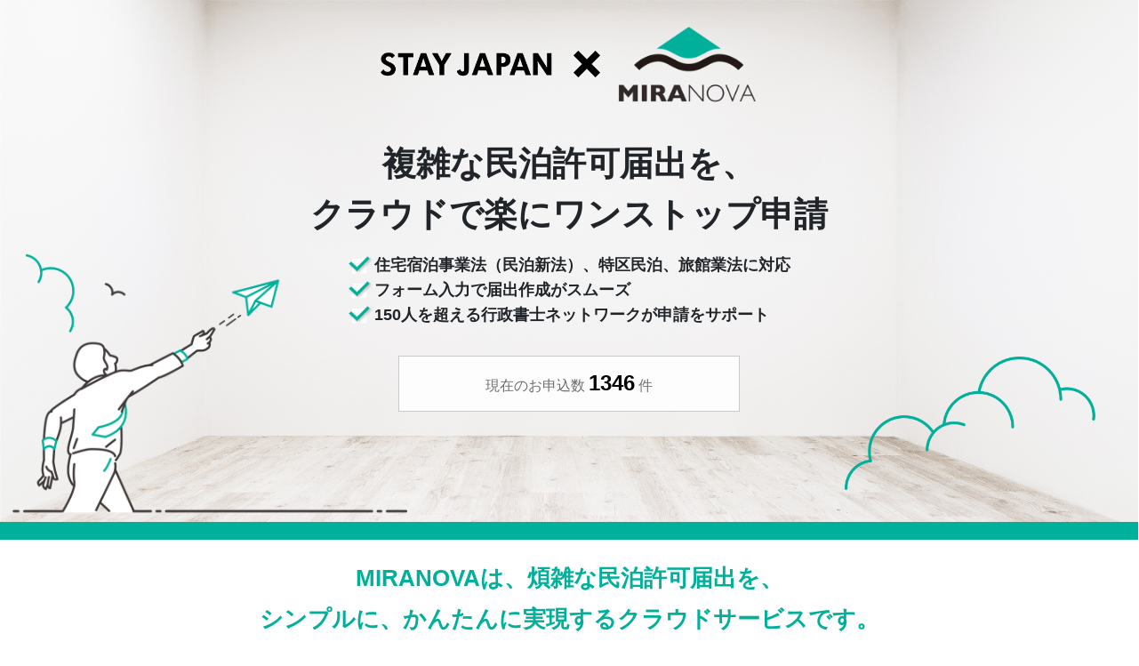

--- FILE ---
content_type: text/html; charset=UTF-8
request_url: https://stayjapan.miranova.jp/
body_size: 44916
content:
<!DOCTYPE html>
<html lang="ja" xmlns="http://www.w3.org/1999/xhtml">
<head>
    <meta charset="UTF-8">
    <title>MIRANOVA（ミラノバ）</title>
    <meta http-equiv="Content-Type" content="text/html; charset=UTF-8">
    <meta name="viewport" content="width=device-width, user-scalable=no, initial-scale=1.0, maximum-scale=1.0, minimum-scale=1.0">
    <meta http-equiv="X-UA-Compatible" content="ie=edge">
    <meta name="robots" content="noindex">
    <meta property="og:title" content="MIRANOVA - 民泊新法"/>
    <meta property="og:url" content="https://www.miranova.jp/shinpo.html">
    <meta property="og:type" content="website"/>
    <meta property="og:image" content="https://www.miranova.jp/img/thumbnail.png"/>
    <meta property="fb:app_id" content="164130914236388">
    <meta property="og:description" content="MIRANOVA（ミラノバ）の、民泊新法（住宅宿泊事業者法）申請ページです。専門家が作成したわかりやすいフォームを中心に、複雑な申請をシンプルに実現します。"/>
    <meta name="description" content="MIRANOVA（ミラノバ）の、民泊新法（住宅宿泊事業者法）申請ページです。専門家が作成したわかりやすいフォームを中心に、複雑な申請をシンプルに実現します。">
    <meta name="Keywords" content="miranova,ミラノバ,民泊申請,民泊許可,民泊届出,民泊新法">
    <meta name="twitter:card" content="summary">
    <meta name="twitter:site" content="https://www.miranova.jp/shinpo.html">
    <meta name="twitter:image" content="https://www.miranova.jp/img/thumbnail.png"/>
    <meta name="twitter:title" content="MIRANOVA - 民泊新法">
    <meta name="twitter:description" content="MIRANOVA（ミラノバ）の、民泊新法（住宅宿泊事業者法）申請ページです。専門家が作成したわかりやすいフォームを中心に、複雑な申請をシンプルに実現します。">
    <meta name="msapplication-TileColor" content="#2d88ef">
    <meta name="msapplication-TileImage" content="/mstile-144x144.png">
    <link rel="shortcut icon" type="image/vnd.microsoft.icon" href="/favicon.ico">
    <link rel="icon" type="image/vnd.microsoft.icon" href="/favicon.ico">
    <link rel="apple-touch-icon" sizes="57x57" href="/apple-touch-icon-57x57.png">
    <link rel="apple-touch-icon" sizes="60x60" href="/apple-touch-icon-60x60.png">
    <link rel="apple-touch-icon" sizes="72x72" href="/apple-touch-icon-72x72.png">
    <link rel="apple-touch-icon" sizes="76x76" href="/apple-touch-icon-76x76.png">
    <link rel="apple-touch-icon" sizes="114x114" href="/apple-touch-icon-114x114.png">
    <link rel="apple-touch-icon" sizes="120x120" href="/apple-touch-icon-120x120.png">
    <link rel="apple-touch-icon" sizes="144x144" href="/apple-touch-icon-144x144.png">
    <link rel="apple-touch-icon" sizes="152x152" href="/apple-touch-icon-152x152.png">
    <link rel="apple-touch-icon" sizes="180x180" href="/apple-touch-icon-180x180.png">
    <link rel="icon" type="image/png" sizes="36x36" href="/android-chrome-36x36.png">
    <link rel="icon" type="image/png" sizes="48x48" href="/android-chrome-48x48.png">
    <link rel="icon" type="image/png" sizes="72x72" href="/android-chrome-72x72.png">
    <link rel="icon" type="image/png" sizes="96x96" href="/android-chrome-96x96.png">
    <link rel="icon" type="image/png" sizes="128x128" href="/android-chrome-128x128.png">
    <link rel="icon" type="image/png" sizes="144x144" href="/android-chrome-144x144.png">
    <link rel="icon" type="image/png" sizes="152x152" href="/android-chrome-152x152.png">
    <link rel="icon" type="image/png" sizes="192x192" href="/android-chrome-192x192.png">
    <link rel="icon" type="image/png" sizes="256x256" href="/android-chrome-256x256.png">
    <link rel="icon" type="image/png" sizes="384x384" href="/android-chrome-384x384.png">
    <link rel="icon" type="image/png" sizes="512x512" href="/android-chrome-512x512.png">
    <link rel="icon" type="image/png" sizes="36x36" href="/icon-36x36.png">
    <link rel="icon" type="image/png" sizes="48x48" href="/icon-48x48.png">
    <link rel="icon" type="image/png" sizes="72x72" href="/icon-72x72.png">
    <link rel="icon" type="image/png" sizes="96x96" href="/icon-96x96.png">
    <link rel="icon" type="image/png" sizes="128x128" href="/icon-128x128.png">
    <link rel="icon" type="image/png" sizes="144x144" href="/icon-144x144.png">
    <link rel="icon" type="image/png" sizes="152x152" href="/icon-152x152.png">
    <link rel="icon" type="image/png" sizes="160x160" href="/icon-160x160.png">
    <link rel="icon" type="image/png" sizes="192x192" href="/icon-192x192.png">
    <link rel="icon" type="image/png" sizes="196x196" href="/icon-196x196.png">
    <link rel="icon" type="image/png" sizes="256x256" href="/icon-256x256.png">
    <link rel="icon" type="image/png" sizes="384x384" href="/icon-384x384.png">
    <link rel="icon" type="image/png" sizes="512x512" href="/icon-512x512.png">
    <link rel="icon" type="image/png" sizes="16x16" href="/icon-16x16.png">
    <link rel="icon" type="image/png" sizes="24x24" href="/icon-24x24.png">
    <link rel="icon" type="image/png" sizes="32x32" href="/icon-32x32.png">
    <link rel="manifest" href="/manifest.json">
    <link href="https://maxcdn.bootstrapcdn.com/bootstrap/4.0.0/css/bootstrap.min.css" rel="stylesheet" integrity="sha384-Gn5384xqQ1aoWXA+058RXPxPg6fy4IWvTNh0E263XmFcJlSAwiGgFAW/dAiS6JXm" crossorigin="anonymous">
    <link href="https://fonts.googleapis.com/icon?family=Material+Icons" rel="stylesheet">
    <link href="./miranova.css?v=7" rel="stylesheet">
</head>
<!-- Global site tag (gtag.js) - Google Analytics -->
<script async src="https://www.googletagmanager.com/gtag/js?id=UA-115446249-2"></script>
<script>
    window.dataLayer = window.dataLayer || [];

    function gtag() {
        dataLayer.push(arguments);
    }

    gtag('js', new Date());

    gtag('config', 'UA-115446249-2');
</script>
<body>
<script>
    window.fbAsyncInit = function () {
        FB.init({
            appId: '164130914236388',
            xfbml: true,
            version: 'v2.10'
        });
        FB.AppEvents.logPageView();

    };
    (function (d, s, id) {
        var js, fjs = d.getElementsByTagName(s)[0];
        if (d.getElementById(id)) {
            return;
        }
        js = d.createElement(s);
        js.id = id;
        js.src = "https://connect.facebook.net/en_US/sdk.js";
        fjs.parentNode.insertBefore(js, fjs);
    }(document, 'script', 'facebook-jssdk'));
</script>
<div class="container-fulid">
    <div class="top">
        <!--        <div class="campain">-->
        <!--            <div class="container-fluid">-->
        <!--                <div class="row justify-content-end">-->
        <!--                    <div class="col-md-3 col-lg-4 text-center"><a href="https://jizenshindan.miranova.jp/"><img class="campaign-image" src="/img/campaign_image_20190205.png" alt=""></a></div>-->
        <!--                </div>-->
        <!--            </div>-->
        <!--        </div>-->
        <div class="bg-image w-100">
            <img src="img/miranova_lp_kv.jpg" alt="" class="bg-image w-100 d-none d-md-block">
            <img src="img/miranova_lp_kv.jpg" alt="" class="bg-image d-md-none sm">

            <div class="d-none d-sm-block">
                <div class="container-fluid">
                    <div class="row">
                        <div class="col-6">
                            <img src="img/miranova_lp_pc_01_03_bg_left.png" class="bg-image-left" alt="">
                        </div>
                        <div class="col-6">
                            <img src="img/miranova_lp_pc_01_03_bg_right.png" class="bg-image-right" alt="">
                        </div>
                    </div>
                </div>
            </div>
            <div class="d-sm-none w-100 top-image-mob">
                <img src="img/miranova_lp_mob_01_03_bg.png" class="bg-image-leftright" alt="">
            </div>
        </div>
        <div class="top-container">
            <div id="logo-container" class="flexiblebox center">
                <img src="img/2016_sj_logo.png" class="oem-logo" alt="">
                <img src="img/_i_icon_11913_icon_119131.svg" class="oem-cross" alt="">
                <img src="img/miranova_lp_pc_01_01_logo.png" class="logo-image" alt="">
            </div>
            <p class="description">
                複雑な民泊許可届出を、<br>
                クラウドで楽にワンストップ申請
            </p>
            <table>
                <tr>
                    <td><img src="img/miranova_lp_pc_01_02.png" alt="" class="info-check"></td>
                    <td class="info-text">住宅宿泊事業法（民泊新法）、特区民泊、旅館業法に対応</td>
                </tr>
                <tr>
                    <td><img src="img/miranova_lp_pc_01_02.png" alt="" class="info-check"></td>
                    <td class="info-text">フォーム入力で届出作成がスムーズ</td>
                </tr>
                <tr>
                    <td><img src="img/miranova_lp_pc_01_02.png" alt="" class="info-check"></td>
                    <td class="info-text">150人を超える行政書士ネットワークが申請をサポート</td>
                </tr>
            </table>
            <p class="requestcounter">
                現在のお申込数 <span></span> 件
            </p>
        </div>
    </div>
    <hr class="blank-green">
    <div class="text-center tab-description">
        <p>
            MIRANOVAは、煩雑な民泊許可届出を、<br>
            シンプルに、かんたんに実現するクラウドサービスです。
        </p>
    </div>
    <div class="tab-container">
        <div class="container">
            <div class="row justify-content-md-center">
                <div class="col-md-6 mb-3">
                    <a class="twitter-timeline" href="https://twitter.com/MIRANOVA_GTECH?ref_src=twsrc%5Etfw" height="300px">Tweets by MIRANOVA_GTECH</a>
                    <script async src="https://platform.twitter.com/widgets.js" charset="utf-8"></script>
                </div>
            </div>
            <div class="row">
                <div class="col-md-4  order-last order-md-first">
                    <a href="index.html" class="tab-link">
                        <div class="mx-auto">
                            <img src="img/miranova_lp_pc_02_01.png" class="tab-icon shinpo" alt="">
                            <div class="tab-arrow">
                                <img src="img/ic_keyboard_arrow_down_white_24px.svg" class="" alt="">
                            </div>
                            <div class="tab shinpo text-center">
                                <span class="tab-text">民泊新法</span>
                            </div>
                        </div>
                    </a>
                </div>
                <div class="col-md-4">
                    <a href="tokku.html" class="tab-link">
                        <div class="mx-auto">
                            <img src="img/miranova_lp_pc_01_20.png" class="tab-icon shinpo" alt="">

                            <div class="tab-arrow">
                                <img src="img/ic_keyboard_arrow_right_white_24px.svg" class="" alt="">
                            </div>
                            <div class="tab tokku text-center">
                                <span class="tab-text">特区民泊</span>
                            </div>
                        </div>
                    </a>
                </div>
                <div class="col-md-4">
                    <a href="ryokan.html" class="tab-link">
                        <div class="mx-auto">
                            <img src="img/miranova_lp_pc_01_23.png" class="tab-icon shinpo" alt="">

                            <div class="tab-arrow">
                                <img src="img/ic_keyboard_arrow_right_white_24px.svg" class="" alt="">
                            </div>
                            <div class="tab ryokan text-center">
                                <span class="tab-text">旅館業法</span>
                            </div>
                        </div>
                    </a>
                </div>
            </div>
        </div>
    </div>
    <div class="main-content shinpo">
        <div class="topic shinpo">
            <div class="topic-content">
                <p class="topic-title"><img src="img/miranova_lp_pc_03_01.png" class="h-100" alt="">民泊新法</p>
                住宅宿泊事業法（民泊新法）は、2018年6月15日に施行（2018年3月15日届出スタート）される、「住宅」を宿泊施設として運営することが可能となる法律です。自治体ごとに条例で制限がかけられることがありますが、今まで宿泊施設が認められなかったエリアでの運営が可能です。
            </div>
            <div class="topic-merit">
                <span class="topic-merit-title shinpo">サービスメリット</span>
            </div>
            <div class="topic-content merit shinpo">
                <div class="container-fluid">
                    <div class="row">
                        <div class="col-sm-4 content">
                            <div class="topic-content-top">
                                <div class="topic-content-icon">
                                    <img src="img/miranova_lp_pc_03_02_01.png" alt="">
                                </div>
                            </div>
                            <div class="topic-content-bottom shinpo">
                                <span class="topic-content-text">
                                フォーム入力や、必要書類に関するガイドにより、複雑な届出を簡単に行うことができます。
                                </span>
                            </div>
                        </div>
                        <div class="col-sm-4 content">
                            <div class="topic-content-top">
                                <div class="topic-content-icon">
                                    <img src="img/miranova_lp_pc_03_02_02.png" alt="">
                                </div>
                            </div>
                            <div class="topic-content-bottom shinpo">
                                <span class="topic-content-text">
                                専門家に依頼すると多くの場合150,000円以上を要する（※弊社調べ）手続きを、安価に行うことができます。
                                </span>
                            </div>
                        </div>
                        <div class="col-sm-4 content">
                            <div class="topic-content-top">
                                <div class="topic-content-icon">
                                    <img src="img/miranova_lp_pc_03_02_03.png" alt="">
                                </div>
                            </div>
                            <div class="topic-content-bottom shinpo">
                                <span class="topic-content-text">
                                必要事項の入力や必要書類の完備において、民泊関連実務に実績が豊富な行政書士がサポートをします。
                                </span>
                            </div>
                        </div>
                    </div>
                </div>
            </div>
        </div>
        <div class="dandori shinpo">
            <div class="dandori-title">
                手続きの流れ<br>
                <i class="material-icons shinpo">arrow_drop_down</i>
            </div>
            <div class="container">
                <div class="row dandori-table">
                    <div class="col-md-4 dandori-flex">
                        <div class="dandori-count shinpo">1</div>
                        <div class="dandori-info shinpo">メール申請</div>
                    </div>
                    <div class="col-md-8 dandori-detail">規約をご確認の上、下記フォームにメールアドレス等を入力し、申請ボタンを押下してください</div>
                </div>
                <div class="row dandori-table">
                    <div class="col-md-4 dandori-flex">
                        <div class="dandori-count shinpo">2</div>
                        <div class="dandori-info shinpo">入力・書類収集</div>
                    </div>
                    <div class="col-md-8 dandori-detail">メールが届きますので、メールに記載のプロセスの通りにすすめてください。<br>（フォームの入力と、必要書類の収集・送付になります）</div>
                </div>
                <div class="row dandori-table">
                    <div class="col-md-4 dandori-flex">
                        <div class="dandori-count shinpo">3</div>
                        <div class="dandori-info shinpo">決済</div>
                    </div>
                    <div class="col-md-8 dandori-detail">フォームの送信後、決済画面が出てきますので、手続きを継続される場合は決済をしてください。</div>
                </div>
                <div class="row dandori-table">
                    <div class="col-md-4 dandori-flex">
                        <div class="dandori-count shinpo">4</div>
                        <div class="dandori-info shinpo">届出・運用開始</div>
                    </div>
                    <div class="col-md-8 dandori-detail">全ての提出事項が完備されたら、届出を行います。<br>届出が受理されたら、民泊施設の運用が可能となります。</div>
                </div>
            </div>
        </div>
        <div class="price shinpo">
            <div class="price-logo-image">
                <img src="img/miranova_lp_pc_03_02_04.png" alt="">
            </div>
            <p class="price-logo-text">プラン</p>
            <div class="container">
                <div class="row">
                    <div class="col-lg-6">
                        <div class="price-container premium">
                            <div class="price-comment-container outline">
                                <img src="img/miranova_lp_pc_03_02_05_00.png" class="ninki-icon" alt="">
                                <img src="img/miranova_lp_pc_03_02_05_02.png" alt="">
                                <span>「MIRANOVAプレミアム」</span>
                            </div>
                            <p class="price-info">フォームの入力（一部）・添付書類の収集など、届出手続を全般的にMIRANOVAが代行・サポートするコースです。<br>
                                届出件数の多い方等はこちらがオススメです。&nbsp;
                            </p>
                            <hr class="price-container-hr shinpo">
                            <p class="text-danger price-oem-comment"><strong>STAYJAPAN特別価格</strong></p>
                            １届出　<span class="price-yen">88,000</span><span class="price-split">円</span><span class="price-comment">（税込）</span>
                            <span class="price-comment">※1部屋につき1届出が必要です</span>
                        </div>
                    </div>
                    <div class="col-lg-6">
                        <div class="price-container standard">
                            <div class="price-comment-container inline">
                                <img src="img/miranova_lp_pc_03_02_05_01.png" alt="">
                                <span>「MIRANOVAスタンダード」</span>
                            </div>
                            <p class="price-info">簡単なフォーム入力で届出を進めることができます。<br>添付書類の収集はMIRANOVAサポートのもと、ご自身で行って頂きます。<br>
                                最後の届出は、MIRANOVA所属の行政書士が行います。
                            </p>
                            <hr class="price-container-hr shinpo">
                            <p class="text-danger price-oem-comment"><strong>STAYJAPAN特別価格</strong></p>
                            １届出　<span class="price-yen">33,000</span><span class="price-split">円</span><span class="price-comment">（税込）</span>
                            <span class="price-comment">※1部屋につき1届出が必要です</span>
                        </div>
                    </div>
                </div>
            </div>
        </div>
        <div class="contact shinpo">
            <p class="contact-logo-text">お申し込み</p>
            <div class="row justify-content-md-center">
                <div class="col-md-6">
                    <form name="mailform" action="//cloud.miranova.jp/email_registration" method="post" onSubmit="return check()">
                        <input type="hidden" name="service_id" value="1">
                        <input type="hidden" name="coupon_code" value="2">
                        <input type="email" class="form-control" name="email" id="mailinput" placeholder="メールアドレス入力">
                        <div class="kiyaku">
                            MIRANOVA利用規約（以下、「本規約」と言います。）には、株式会社ジーテック（以下、「当社」と言います。）が提供するクラウドサービス「MIRANOVA(https://www.miranova.jp/)」（以下、「本サービス」と言います。）の提供条件及び、当社と本サービスをご利用いただくユーザーのみなさま（以下、「ユーザー」と言います。）との間の権利義務関係が定められています。本サービスの利用に際しましては、本規約の全文をお読みいただいた上で、本規約に同意し、ご利用いただく必要がございます。本サービスのご利用を開始いただきました時点で、ユーザーは本規約に同意したものと致します。
                            <br>
                            <br>第１条（適用）
                            <br>１．本規約は、本サービスの提供条件及び本サービスの利用に関する当社とユーザーとの間の権利義務関係を定めることを目的とし、ユーザーと当社との間の本サービスの利用に係る一切の関係に適用されます。
                            <br>２．当社が本サービス上で掲載する本サービス利用に関する諸ルールは、本規約の一部を構成するものとします。
                            <br>３．本規約の内容と、前項のルールその他の本規約外における本サービスの説明等と異なる場合は、本規約の規定が優先して適用されるものとします。
                            <br>
                            <br>第２条（申請）
                            <br>１．本サービスの利用を希望するユーザーは、本規約を遵守することに同意し、当社の定める一定の情報（以下、「申請情報」と言います。）を当社の定める方法で当社に提供することにより、当社に対し、本サービスの利用の申請を行うことができます。
                            <br>２．当社は当社の基準に従って、本条第１項に基づいて申請を行ったユーザー（以下、「利用者」と言います。）に対し、サービスの利用を続けるにあたり必要な情報を追加で求める場合があります。
                            <br>
                            <br>第３条（登録）
                            <br>１．利用者は申請情報を全て当社に提出した時点または当社が申請に対して承諾した時点で、本サービスの利用者として登録され、申請情報の全てが当社に登録（以下、「登録情報」と言います。）されるものとします。
                            <br>２．登録を解除したい場合には、当社の定める方法で、当社に連絡しするものとし、当社はその連絡に基づき利用者の登録を解除するものとします。この際、当社は利用に関わるあらゆる情報を削除するものとし、削除されたことによって利用者が損害を被った場合においても当社はなんら責任を負わないものとします。
                            <br>３．当社は、登録申請者が、以下の各号のいずれかの事由に該当する場合は、 登録及び再登録を拒否することがあり、またその理由について一切開示義務を負いません。
                            <br>①当社に提供した登録事項の全部または一部につき虚偽、誤記または記載漏れがあった場合
                            <br>②未成年者、成年被後見人、被保佐人または被補助人のいずれかであり、法定代理人、後見人、保佐人または補助人の同意等を得ていなかった場合
                            <br>③反社会的勢力等(暴力団、暴力団員、右翼団体、反社会的勢力、その他これに準ずる者を意味します。以下同じ。)である、または資金提供その他を通じて反社会的勢力等の維持、運営もしくは経営に協力もしくは関与する等反社会的勢力等との何らかの交流もしくは関与を行っていると当社が判断した場合
                            <br>④登録希望者が過去当社との契約に違反した者またはその関係者である
                            <br>と当社が判断した場合
                            <br>⑤第10条に定める措置を受けたことがある場合
                            <br>⑥その他、当社が登録を適当でないと判断した場合
                            <br>
                            <br>第４条（登録事項の変更）
                            <br>利用者は登録情報に変更があった場合には、当社の定める方法で当社に遅滞なく通知するものとします。
                            <br>
                            <br>第５条（利用者URLの管理）
                            <br>１．当社は利用希望者に対し、申請情報を入力するURL（以下、「利用者URL」と言います。）を送付するものとするが、利用者URLは各利用者個人に固有のものであり、利用者は当該利用者URLを適切に管理及び保管するものとし、これを第三者に利用させ、または貸与、譲渡、名義変更、売買等してはならないものとします。
                            <br>２．利用者URLの管理不十分、使用上の過誤、第三者の仕様等によって生じた損害に関する責任は利用者が負うものとし、当社は一切の責任を負いません。
                            <br>
                            <br>第６条（料金及び支払方法）
                            <br>１．利用者は本サービスの利用の対価として、別途当社が定め、本サービス上に表示する利用料金を、当社が指定する支払方法により当社に支払うものとします。
                            <br>２．当社は利用者に対し、利用者が当社の案内通りに必要情報をそろえ、届出を行ったにもかかわらず、当該届出が受理されなかった場合には、本条第１項で定めた利用料金の返金を行うものとしますが、それ以外の場合には一切の返金及び賠償は行わないものとします。
                            <br>
                            <br>第７条（禁止事項）
                            <br>ユーザーは、本サービスの利用にあたり、以下の各号のいずれかに該当する行為または該当すると当社が判断する行為をしてはなりません。
                            <br>①法令に違反する行為または犯罪行為に関連する行為
                            <br>②当社、本サービスの他の利用者またはその他の第三者に対する詐欺、または脅迫行為
                            <br>③公序良俗に反する行為
                            <br>④当社、本サービスに関わる第三者の知的財産権、肖像権、プライバシーの権利、名誉、その他の権利または利益を侵害する行為
                            <br>⑤本サービスを通じ、いかに該当し、または該当すると当社が判断する情報を当社に送信すること
                            <br>・コンピューター・ウイルスその他の有害なコンピュータープログラムを含む情報
                            <br>・反社会的な表現を含む情報
                            <br>・チェーンメール等の第三者への情報の拡散を求める情報
                            <br>⑥本サービスのネットワークまたはシステム等に過度な負荷をかける行為
                            <br>⑦本サービスの運営を妨害するおそれのある行為
                            <br>⑧当社のネットワークまたはシステム等に不正にアクセスし、または不正なアクセスを試みる行為
                            <br>⑨第三者に成りすます行為
                            <br>⑩本サービスの他の利用者の情報の収集
                            <br>⑪当社、その他の第三者に不利益、損害、不快感を与える行為
                            <br>⑫当社ウェブサイト上で掲載する本サービス利用にかんするルールに抵触する行為
                            <br>⑬反社会的勢力等への利益供与
                            <br>⑭未成年による本サービスの利用
                            <br>⑮前各号の行為を直接または間接に惹起し、または容易にする行為
                            <br>⑯その他、当社が不適切と判断する行為
                            <br>⑰その他、上記各号に付随する行為
                            <br>
                            <br>第８条（本サービスの停止等）
                            <br>１．当社は、以下のいずれかに該当する場合には、ユーザーに事前に通知することなく、本サービスの全部または一部の提供を停止または中断することができるものとします。
                            <br>①本サービスに係るコンピューター・システムの点検または保守作業を緊急に行う場合
                            <br>②コンピューター、通信回線等が事故により停止した場合
                            <br>③地震、落雷、火災、風水害、停電、天災地変などの不可抗力により本サービスの運営ができなくなった場合
                            <br>④その他、当社が停止または中断を必要と判断した場合
                            <br>２．当社は、本条に基づき当社が行った措置に基づきユーザーに生じた損害について一切の責任を負いません。
                            <br>
                            <br>第９条（権利帰属）
                            <br>１．当社ウェブサイト及び本サービスに関する知的財産権は全て当社または当社にライセンスを許諾している者に帰属しており、本規約に基づく本サービスの利用許諾は、当社ウェブサイトまたは本サービスに関する当社または当社にライセンスを許諾している者の知的財産権の使用許諾を意味するものではありません。
                            <br>２．利用者は、申請データについて、自らが申請その他送信することについての適法な権利を有していること、及び申請データが第三者の権利を侵害していないことについて、当社に対し表明し、保証するものとします。
                            <br>３．利用者は、申請データについて、当社に対し、世界的、非独占的、無償、サブライセンス可能かつ譲渡可能な使用、複製、配布、派生著作物の作成、表示及び実行に関するライセンスを付与します。
                            <br>４．利用者は、当社及び当社から権利を承継しまたは許諾された者に対して著作者人格権を行使しないことに同意するものとします。
                            <br>
                            <br>第１０条（本サービスの内容の変更、終了）
                            <br>１．当社は、当社の都合により、本サービスの内容を変更し、または提供を終了することができます。当社が本サービスの提供を終了する場合、当社は利用者に事前に通知するものとします。
                            <br>２．当社は、本条に基づき当社が行った措置に基づき利用者に生じた損害について一切の責任を負いません。
                            <br>
                            <br>第１１条（保証の否認及び免責）
                            <br>１．当社は、本サービスが利用者の特定の目的に適合すること、期待する機能・商品的価値・正確性・有用性を有すること、利用者による本サービスの利用が利用者に適用のある法令または業界団体の内部規則等に適合すること、及び不具合が生じないことについて、何ら保証するものではありません。
                            <br>２．当社は、当社による本サービスの提供の中断、停止、終了、利用不能または変更、利用者が本サービスに送信したメッセージまたは情報の削除または消失、本サービスの利用による登録データの消失または機器の故障もしくは損傷、その他本サービスに関して利用者被った損害（以下、「利用者損害」といいます。）につき、賠償する責任を一切負わないものとします。
                            <br>３．何らかの理由により当社が責任を負う場合であっても、当社は、利用者損害につき、利用者が当社に支払った対価の金額を超えて賠償する責任を負わないものとし、また、付随的損害、 間接損害、特別損害、将来の損害及び逸失利益にかかる損害については、 賠償する責任を負わないものとします。
                            <br>４．本サービスに関連して利用者と第三者との間において生じた取引、連絡、紛争等については、当社は一切責任を負いません。
                            <br>
                            <br>第１２条（秘密保持）
                            <br>利用者は、本サービスに関連して当社が利用者に対して秘密に取り扱うことを求めて開示した情報について、当社の事前の書面による承諾がある場合を除き、秘密に取り扱うものとします。
                            <br>
                            <br>第１３条（利用者情報の取り扱い）
                            <br>１．当社によるユーザーの利用者情報の取り扱いについては、別途当社のプライバシーポリシーの定めによるものとし利用者は当該プライバシーポリシーに従って当社が利用者の利用者情報を取り扱うことについて同意するものとします。
                            <br>２．当社は、利用者が当社に提供した情報、データ等を個人を特定できない形での統計的な情報として、当社の裁量で利用及び公開することができるものとし、利用者はこれに異議を唱えないものとします。
                            <br>
                            <br>第１４条（本規約等の変更）
                            <br>当社は、本規約を変更できるものとします。当社は、本規約を変更した場合には、利用者に当該変更内容を通知するものとし、利用者が当社の定める期間内に当該変更に同意しない旨を連絡しなかった場合には、利用者は本規約の変更に同意したものとみなします。
                            <br>
                            <br>第１５条（連絡・通知）
                            <br>本サービスに関する問い合わせその他利用者から当社に対する連絡または通知、及び本規約の変更に関する通知その他当社から利用者に対する連絡または通知は、当社の定める方法で行うものとします。
                            <br>
                            <br>第１６条（権利義務の譲渡等）
                            <br>１．利用者は、当社の書面による事前の承諾なく、本規約に基づく権利もしくは義務につき、第三者に対し譲渡、移転、担保設定、その他の処分をすることはできません。
                            <br>２．当社は本サービスにかかる事業を他者に譲渡した場合には、当該事業譲渡に伴い本規約上の地位、本規約に基づく権利及び義務並びに利用者の登録事項その他の顧客情報を当該事業譲渡の譲受人に譲渡することができるものとし、利用者は、かかる譲渡につき本項において予め同意したものとします。なお、本項に定める事業譲渡には、通常の事業譲渡のみならず、会社分割その他事業が移転するあらゆる場合を含むものとします。
                            <br>
                            <br>第１７条（分離可能性）
                            <br>本規約のいずれかの条項またはその一部が、消費者契約法その他の法令等により無効または執行不能と判断された場合であっても、本規約の残りの規定及び一部が無効または執行不能と判断された規定の残りの部分は、継続して完全に効力を有するものとします。
                            <br>
                            <br>第１８条（準拠法及び管轄裁判所）
                            <br>１．本規約の準拠法は日本法とします。
                            <br>２．本規約に起因し、または関連する一切の紛争については、東京地方裁判所を第一審の専属的合意管轄裁判所とします。
                            <br>
                            <br>【2018年2月26日 制定】
                        </div>
                        <div class="form-check kiyakucheck-form">
                            <input type="checkbox" class="form-check-input" id="kiyakucheck">
                            <label id="kyakucheck_label" class="form-check-label" for="kiyakucheck">規約を確認しました。</label>
                        </div>
                        <button type="submit" class="btn submitbtn shinpo">申請する</button>
                    </form>
                    <p class="kiyaku-comment">※別途お支払い手続きを経るまで課金されません</p>
                </div>
            </div>
        </div>
    </div>
</div>

<div class="contact_button">
    <button class="btn btn-question is_sp" type="button"><i class="material-icons">account_circle</i></button>
    <button class="btn btn-question is_pc" type="button">
        <table class="contact_button-table">
            <tbody>
            <tr>
                <td class="contact_button-icon"><i class="material-icons">account_circle</i></td>
                <td class="contact_button-text">多数の物件を一度に申請したい方<br>全てをまるっと行政書士に依頼したい方<br>こちらからどうぞ</td>
            </tr>
            </tbody>
        </table>
    </button>
</div>
<div class="contact_dialog">
    <form action="https://cloud.miranova.jp/webapi/contact_question" method="post" name="contact_form">
        <div class="head">
            お問い合わせ
        </div>
        <button type="button" class="contact_dialog_close">×</button>
        <div class="scroll">
            <p><span class="require_color">*</span> は必須項目です</p>

            <div class="form-group">
                <label for="" class=""><span class="require_color">*</span> お名前</label>
                <input type="text" class="form-control" name="name" value="" placeholder="">
            </div>
            <div class="form-group">
                <label for="" class="">法人名</label>
                <input type="text" class="form-control" name="companyname" value="" placeholder="">
            </div>
            <div class="form-group">
                <label for="" class="">電話番号</label>
                <input type="text" class="form-control" name="tel" value="" placeholder="">
            </div>
            <div class="form-group">
                <label for="" class=""><span class="require_color">*</span> メールアドレス</label>
                <input type="text" class="form-control" name="email" value="" placeholder="メールアドレス">
            </div>
            <div class="form-group">
                <label for="" class=""><span class="require_color">*</span> 内容</label>
                <textarea class="form-control" name="question" placeholder="多数の物件を一度に申請したい、全て行政書士にお任せしたいなど"></textarea>
            </div>
            <div class="result_message">
            </div>
            <div class="error_message">
            </div>
            <div class="text-right">
                <button id="contact_dialog_send_button" type="button" class="btn btn-contact-send">送信</button>
            </div>
        </div>
    </form>
</div>

<div class="footer-menu">
    <a href="contact.html">お問い合わせ</a>
    <a href="tokusyou.html">特商法に基づく表記</a>
    <a href="privacy.html">プライバシーポリシー</a>
    <a href="http://www.gtech-inc.jp" target="_blank">会社概要</a>
</div>
<div class="footer text-center">
    <table class="is_pc" style="position: absolute; left: 10px; bottom: 10px;" width="135" border="0" cellpadding="2" cellspacing="0" title="Click to Verify - This site chose GeoTrust SSL for secure e-commerce and confidential communications.">
        <tr>
            <td width="135" align="center" valign="top">
                <script type="text/javascript" src="https://seal.geotrust.com/getgeotrustsslseal?host_name=stayjapan.miranova.jp&amp;size=M&amp;lang=en"></script>
                <br/>
                <a href="http://www.geotrust.com/ssl/" target="_blank" style="color:#000000; text-decoration:none; font:bold 7px verdana,sans-serif; letter-spacing:.5px; text-align:center; margin:0px; padding:0px;"></a></td>
        </tr>
    </table>
    <img src="img/miranova_lp_pc_01_footer_logo.png" alt=""><br>
    Copyright &copy; All Rights Reserved G-Tech Inc.
</div>
<script
        src="//code.jquery.com/jquery-3.3.1.min.js"
        integrity="sha256-FgpCb/KJQlLNfOu91ta32o/NMZxltwRo8QtmkMRdAu8="
        crossorigin="anonymous"></script>
<!-- <script src="https://cdnjs.cloudflare.com/ajax/libs/popper.js/1.12.9/umd/popper.min.js" integrity="sha384-ApNbgh9B+Y1QKtv3Rn7W3mgPxhU9K/ScQsAP7hUibX39j7fakFPskvXusvfa0b4Q" crossorigin="anonymous"></script> -->
<script src="//maxcdn.bootstrapcdn.com/bootstrap/4.0.0/js/bootstrap.min.js" integrity="sha384-JZR6Spejh4U02d8jOt6vLEHfe/JQGiRRSQQxSfFWpi1MquVdAyjUar5+76PVCmYl" crossorigin="anonymous"></script>
<script defer src="//use.fontawesome.com/releases/v5.0.6/js/all.js"></script>
<script src="miranova.js?v=1"></script>
</body>
</html>

--- FILE ---
content_type: text/css
request_url: https://stayjapan.miranova.jp/miranova.css?v=7
body_size: 18345
content:
body {
	font-family : '游ゴシック体', 'YuGothic', sans-serif;
}

/* Material iconsを利用する */
.material-icons {
	font-family             : 'Material Icons';
	font-weight             : normal;
	font-style              : normal;
	font-size               : 24px; /* 推奨サイズ */
	display                 : inline-block;
	width                   : 1em;
	height                  : 1em;
	line-height             : 1;
	text-transform          : none;

	/* WebKitブラウザサポート */
	-webkit-font-smoothing  : antialiased;
	/* Chrome、Safariサポート */
	text-rendering          : optimizeLegibility;

	/* Firefoxサポート */
	-moz-osx-font-smoothing : grayscale;

	/* IEサポート */
	font-feature-settings   : 'liga';
}

body {
	overflow-x : hidden;
}

.top {
	position      : relative;
	margin-bottom : -1px;
	overflow      : hidden;
}

.top > .bg-image {
	min-height : 240px;
}

.bg-image > img {
	min-width : 400px;
}

.bg-image.sm {
	left        : 50%;
	margin-left : -620px;
	height      : 600px;
	position    : relative;
}

.top > .top-container {
	position   : absolute;
	text-align : center;
	width      : 100%;
	top        : 0px;
}

#logo-container {
	margin-top : 30px;
}

.logo-image {
	width : 160px;
}

.oem-cross {
	width  : 30px;
	margin : 10px 20px;
}

.oem-logo {
	width : 200px;
}

.price-oem-comment {
	margin-bottom : 10px;
}

.flexiblebox {
	display             : -webkit-flex;
	display             : flex;
	-webkit-align-items : center; /* 縦方向中央揃え（Safari用） */
	align-items         : center; /* 縦方向中央揃え */
}

.flexiblebox.center {
	-webkit-justify-content : center; /* 横方向中央揃え（Safari用） */
	justify-content         : center; /* 横方向中央揃え */
}

.flexiblebox.right {
	-webkit-justify-content : flex-end;
	justify-content         : right;
}

.flexiblebox.left {
	-webkit-justify-content : center; /* 横方向中央揃え（Safari用） */
	justify-content         : center; /* 横方向中央揃え */
}

.top-container > .logo-image {
	width      : 15%;
	margin-top : 60px;
	min-width  : 110px;
}

.top-container > .description {
	margin-top    : 40px;
	margin-bottom : 15px;
	font-size     : 3vw;
	font-weight   : bold;
}

.top-container > table {
	margin : 0 auto;
}

.top-container p.requestcounter {
	margin           : 2.5vw auto 10vw;
	width            : 30%;
	border           : 1px solid #CAC9C7;
	padding          : 1vw;
	background-color : #FDFDFD;
	color            : #6E6E6E;
	z-index          : 999;
}

.top-container p.requestcounter span {
	font-size   : 1.5em;
	color       : #000;
	font-weight : bold;
}

.info-check {
	width : 28px;
}

.info-text {
	text-align  : left;
	font-size   : 1.4vw;
	font-weight : bold;
}

.bg-image-left {
	width    : 70%;
	bottom   : 0;
	left     : 10px;
	position : absolute;
}

.bg-image-right {
	width    : 50%;
	bottom   : 0;
	right    : 10px;
	position : absolute;
}

.top-image-mob {
	position   : absolute;
	bottom     : 0;
	text-align : center;
}

.bg-image-leftright {
	height : 300px;
}

.blank-green {
	border : solid 10px #00B09A;
	margin : 0;
}

.tab-description {
	padding     : 20px 10px 0px 10px;
	font-weight : bold;
	font-size   : 2vw;
	color       : #00B09A;
	line-height : 1.8;
}

.tab-container {
	background-color : #F4F9F7;
	padding          : 25px 25px 0 25px;
	color            : white;
}

.tab {
	height    : 100%;
	padding   : 10px;
	font-size : 1.2em;
}

a.tab-link:link {
	color : white;
}

a.tab-link:visited {
	color : white;
}

a.tab-link:hover {
	color : #eae3eb;
}

a.tab-link:active {
	color : white;
}

.tab-text {
	font-weight : bold;
}

.tab-icon {
	position    : absolute;
	height      : 100%;
	margin-left : 15px;
}

.tab-arrow {
	position        : absolute;
	width           : 100%;
	height          : 100%;
	padding-right   : 45px;
	display         : -webkit-flex;
	display         : flex;
	justify-content : flex-end;
	align-items     : center;
}

.tab-arrow > img {
	height : 70%;
}

.footer-menu {
	background-color : #F6F5F6;
	text-align       : right;
	padding          : 20px 3vw;
}

.footer-menu > a {
	margin    : 20px;
	font-size : 0.8em;
}

.footer-menu > a:link {
	color : #5a5a5a;
}

.footer-menu > a:visited {
	color : #5a5a5a;
}

.footer-menu > a:active {
	color : #5a5a5a;
}

.footer {
	background-color : #3E3939;
	color            : white;
	font-size        : 0.7em;
	padding          : 30px;
	position         : relative;
}

.footer > img {
	width         : 90px;
	margin-bottom : 20px;
}

.main-content {
	border-top : solid 13px;
}

.main-content.index {
	background-color : #F4F9F7;
	height           : 25px;
}

.main-content > .topic {
	padding     : 1px;
	line-height : 1.7;
}

.topic-content {
	background-color      : white;
	padding               : 30px 60px;
	font-size             : 1.3vw;
	margin                : 40px 80px;
	-webkit-border-radius : 4px;
	-moz-border-radius    : 4px;
	border-radius         : 4px;
	overflow              : hidden;
}

.topic-content.merit {
	padding : 0;
}

.topic-content .content {
	padding : 0;
}

.topic-title {
	height      : 80px;
	width       : 100%;
	text-align  : center;
	font-weight : bold;
	font-size   : 2.5vw;
}

.topic-title > img {
	margin-right : 10px;
}

.topic.shinpo {
	background-image        : url(img/miranova_lp_bg_01.jpg);
	-webkit-background-size : 16px;
	background-size         : 16px;
}

.topic.tokku {
	background-image        : url(img/miranova_lp_bg_02.jpg);
	-webkit-background-size : 16px;
	background-size         : 16px;
}

.topic.ryokan {
	background-image        : url(img/miranova_lp_bg_03.jpg);
	-webkit-background-size : 16px;
	background-size         : 16px;
}

.topic-merit {
	position   : absolute;
	width      : 100%;
	text-align : center;
	z-index    : 10;
}

.topic-merit-title {
	color                 : white;
	padding               : 6px 4vw;
	-webkit-border-radius : 1.8vw;
	-moz-border-radius    : 1.8vw;
	border-radius         : 1.8vw;
	font-weight           : bold;
	font-size             : 1.8vw;
	top                   : -10px;
	position              : relative;
}

.topic-content-top {
	height           : 120px;
	background-color : white;
}

.topic-content-bottom {
	padding : 60px 20px 30px 20px;
	width   : 100%;
}

.topic-content-icon {
	position   : absolute;
	width      : 100%;
	text-align : center;
	top        : 30px;
}

.topic-content-icon > img {
	width : 130px;
}

.dandori {
	width            : 100%;
	padding          : 30px 30px 80px 30px;
	background-color : #F7F5F6;
}

.dandori-title {
	width       : 100%;
	text-align  : center;
	font-weight : bold;
	font-size   : 1.4em;
	margin-top  : 30px;
	line-height : 0.8em;
}

.dandori-title > .material-icons {
	font-size : 2em;
}

.dandori-table {
	border        : 2px solid;
	margin-bottom : 14px;
}

.dandori-table-title {
	display     : -webkit-flex;
	display     : flex;
	align-items : center;
	padding     : 0;
	min-height  : 50px;
}

.dandori-count {
	font-size               : 1.3em;
	font-weight             : bold;
	color                   : white;
	width                   : 50px;
	min-height              : 50px;
	display                 : -webkit-flex;
	display                 : flex;
	-webkit-align-items     : center;
	align-items             : center;
	-webkit-justify-content : center;
	justify-content         : center;
}

.dandori-count > div {
	margin            : 0 auto;
	width             : 100%;
	position          : absolute;
	top               : 50%;
	left              : 50%;
	transform         : translateY(-50%) translateX(-50%);
	-webkit-transform : translateY(-50%) translateX(-50%);
}

.dandori-flex {
	display : -webkit-flex;
	display : flex;
	padding : 0;
}

.dandori-info {
	padding-left        : 14px;
	padding-right       : 14px;
	font-weight         : bold;
	flex-grow           : 4;
	display             : -webkit-flex;
	display             : flex;
	-webkit-align-items : center;
	align-items         : center;
}

.dandori-detail {
	padding          : 10px 20px;
	background-color : white;
	font-size        : 1.2vw;
	/* font-family: 'ヒラギノ丸ゴ Pro W4', 'Hiragino Maru Gothic Pro', '游ゴシック', 'メイリオ', sans-serif; */
}

.price {
	padding    : 20px 40px;
	text-align : center;
	position   : relative;
}

.price-logo-text {
	font-weight : bold;
	color       : white;
	font-size   : 1.4em;
}

.price-logo-image {
	position   : absolute;
	left       : 0;
	width      : 100%;
	text-align : center;
}

.price-logo-image > img {
	position : relative;
	top      : -55px;
	width    : 50px;
}

.price-container {
	background-color      : white;
	-webkit-border-radius : 3px;
	-moz-border-radius    : 3px;
	border-radius         : 3px;
	padding               : 10px;
	margin                : 10px 0;
	width                 : 100%;
	position              : relative;
}

.price-info {
	padding    : 10px 30px;
	font-size  : 0.8em;
	margin-top : 90px;
	height     : 80px;
}

.price-yen {
	font-size   : 1.5em;
	font-weight : bold;
}

.price-split {
	margin : 0 5px;
}

.price-comment {
	font-size : 0.7em;
}

.contact {
	text-align : center;
	padding    : 30px;
}

.contact-logo-text {
	font-weight : bold;
	font-size   : 1.4em;
}

#mailinput {
	-webkit-border-radius : 0;
	-moz-border-radius    : 0;
	border-radius         : 0;
}

.kiyaku {
	overflow   : scroll;
	text-align : left;
	height     : 100px;
	border     : 1px solid #bdbdbd;
	margin-top : 20px;
	font-size  : 0.8rem;
}

#kiyakucheck {
	font-size  : 0.2em;
	margin-top : .5rem;
}

#kyakucheck_label {
	font-size : 0.8em;
}

.kiyakucheck-form {
	margin-top : 15px;
}

.submitbtn {
	position              : relative;
	display               : inline-block;
	font-weight           : bold;
	padding               : 5px 50px;
	text-decoration       : none;
	color                 : #FFF;
	transition            : .4s;
	-webkit-border-radius : 0;
	-moz-border-radius    : 0;
	border-radius         : 0;
	font-size             : 1.4em;
	margin-top            : 20px;
}

.kiyaku-comment {
	margin-top : 30px;
	font-size  : 0.8em;
	color      : #696969;
}

.main-content.index {
	border-color : #F5F9F7;
}

.tab.shinpo, .price.shinpo, .shinpo.dandori-count, .topic-merit-title.shinpo, .submitbtn.shinpo {
	background-color : #8DC21F;
}

.price-container-hr.shinpo, .shinpo .dandori-table, .main-content.shinpo {
	border-color : #8DC21F;
}

.shinpo.dandori-info, .dandori-title > .material-icons.shinpo, .shinpo .price-comment-container.outline > span {
	color : #8DC21F;
}

.shinpo.submitbtn:hover {
	color      : #FFF;
	background : #afd34e;
}

.topic-content-bottom.shinpo, .dandori-info.shinpo, .topic-content.merit.shinpo {
	background-color : #EEF7E6;
}

.tab.tokku, .price.tokku, .tokku.dandori-count, .topic-merit-title.tokku, .submitbtn.tokku {
	background-color : #F7B52C;
}

.price-container-hr.tokku, .tokku .dandori-table, .main-content.tokku {
	border-color : #F7B52C;
}

.tokku.dandori-info, .dandori-title > .material-icons.tokku {
	color : #F7B52C;
}

.tokku.submitbtn:hover {
	background : #ffc656;
}

.topic-content-bottom.tokku, .dandori-info.tokku, .topic-content.merit.tokku {
	background-color : #FEF8E2;
}

/* 旅館 */
.tab.ryokan, .price.ryokan, .ryokan.dandori-count, .topic-merit-title.ryokan, .submitbtn.ryokan {
	background-color : #0079C3;
}

.price-container-hr.ryokan, .ryokan .dandori-table, .main-content.ryokan {
	border-color : #0079C3;
}

.ryokan.dandori-info, .dandori-title > .material-icons.ryokan {
	color : #0079C3;
}

.ryokan.submitbtn:hover {
	background : #0085d1;
}

.topic-content-bottom.ryokan, .dandori-info.ryokan, .topic-content.merit.ryokan {
	background-color : #ECF1FA;
}

.coming-soon {
	background   : rgba(0, 0, 0, 0.4);
	width        : 100%;
	height       : 100%;
	position     : absolute;
	border-right : 30px solid #F5F9F7;
	z-index      : 10;
	color        : white;
	text-align   : center;
	padding      : 10px;
}

.price-comment-container {
	position   : absolute;
	left       : 0;
	text-align : center;
	width      : 100%;
}

.price-comment-container > span {
	position        : absolute;
	width           : 100%;
	height          : 100%;
	display         : -webkit-flex;
	display         : flex;
	align-items     : center;
	justify-content : center;
	font-weight     : bold;
	font-size       : 1.3em;
	padding-bottom  : 10px;
	top             : 0;
}

.price-comment-container.inline > span {
	color : white;
}

.price-comment-container > .ninki-icon {
	position   : absolute;
	height     : 105%;
	width      : auto;
	left       : -20px;
	top        : -10px;
	max-height : 100px;
}

.price-comment-container > img {
	width      : 100%;
	min-height : 80px;
	padding    : 10px 70px;
}

.campain {
	position : absolute;
	z-index  : 1000;
	width    : 100%;
	bottom   : 40px;
}

.campaign-image {
	width     : 100%;
	max-width : 190px;
}

/** お問い合わせ */
.jumbotron {
	background-color : #FFF;
}

.contact_background {
	padding-top      : 85px;
	padding-bottom   : 1px;
	background-image : url(img/miranova_lp_bg_01.jpg);
	background-size  : 16px;
}

/**
お問い合わせダイアログ
**/
.require_color {
	color : #ff2e44;
}

.contact_button {
	position   : fixed;
	right      : 50px;
	bottom     : 30px;
	text-align : right;
	z-index    : 1001;
	display    : none;
}

.contact_button .contact_button-table {
	vertical-align : middle;
}

.contact_button .contact_button-table .contact_button-text {
	padding-left   : 10px;
	letter-spacing : 2px;
	line-height    : 1.5em;
}

.contact_button .contact_button-table .contact_button-icon i {
	font-size   : 50px;
	padding-top : 10px;
}

.contact_button .contact_button-table .contact_button-icon {
	font-size : 30px;
	padding   : 0 10px 0 10px;
}

.contact_button .btn.btn-question {
	width            : 500px;
	padding          : 20px;
	max-width        : 90%;
	height           : auto;
	border-radius    : 10px;
	background-color : #00B09A;
	color            : #F8F8F8;
	outline          : none;
	text-align       : left;
	box-shadow       : 2.5px 4.33px 5px 0px rgba(0, 0, 0, 0.4);
}

.transition_s {
	transition : 0.3s;
}

.contact_button .btn.btn-question:hover {
	transform        : scale(1.05);
	background-color : #00bda6;
	outline          : none;
}

.contact_button .btn.btn-question:active {
	outline : none;
}

.contact_dialog {
	z-index          : 1001;
	overflow         : hidden;
	display          : none;
	position         : fixed;
	bottom           : 30px;
	height           : 500px;
	max-width        : 90%;
	width            : 450px;
	background-color : #FFF;
	border           : 1px solid #00B09A;
	border-radius    : 10px;
	padding          : 30px;
	right            : 50px;
	box-shadow       : 2.5px 4.33px 5px 0px rgba(0, 0, 0, 0.4);
}

.contact_dialog input, .contact_dialog textarea {
	margin-left : 0;
}

.contact_dialog .head {
	margin           : -30px -30px 10px;
	background-color : #00B09A;
	color            : #FFF;
	padding          : 10px;
}

.btn-contact-send {
	background-color : #00bda6;
	color            : #FFF;
	margin-bottom    : 20px;
}

.scroll {
	overflow-y : scroll;
	height     : 400px;
}

.contact_dialog_close {
	display          : block;
	position         : absolute;
	top              : 10px;
	right            : 10px;
	background-color : inherit;
	border           : none;
	color            : #FFF;
	font-weight      : bold;
	font-size        : 14px;
}

.contact_dialog_close:hover {
	background-color : #FFF;
	color            : #00806f;
}

.contact_dialog .result_message {
	display       : none;
	color         : #00806f;
	border        : 1px solid #00806f;
	padding       : 10px;
	margin-bottom : 10px;
}

.contact_dialog .error_message {
	display       : none;
	color         : #80000c;
	border        : 1px solid #80000c;
	padding       : 10px;
	margin-bottom : 10px;
}

/* xl以上 */
@media (min-width : 1200px) {
	.topic-content-top {
		height      : 160px;
		padding-top : 3vw;
	}

	.topic-content-icon {
		top : 4vw;
	}
}

/* lg以下 */
@media (max-width : 1201px) {
	.price-comment-container > span {
		font-size : 1em;
	}
}

/* lg以上 */
@media (min-width : 992px) {
}

/* md以下 */
@media (max-width : 991px) {
	.price-comment-container > span {
		font-size : 3vw;
	}

	.top-container p.requestcounter {
		margin    : 0.5vw auto 10vw;
		padding   : 0.1vw;
		font-size : 0.7em;
	}

}

/* md以上 */
@media (min-width : 770px) {
	.is_sp {
		display : none;
	}

	.is_pc {

	}
}

/* sm以下 */
@media (max-width : 769px) {

	.is_sp {
	}

	.is_pc {
		display : none;
	}

	.top-container p.requestcounter {
		width      : 70%;
		margin-top : 10px;
		padding    : 1vw;
	}

	.campain {
		bottom : 0px;
	}

	.top-container > .description {
		font-size : 1.4em;
	}

	.info-text {
		font-size : 10px;
	}

	.bg-image-left, .bg-image-right {
		width : 90%;
	}

	.tab-description {
		padding   : 20px 10px;
		font-size : 3.5vw;
	}

	.price-info {
		font-size : 2.8vw;
		padding   : 0 20px;
		height    : auto;
	}

	.topic-merit-title {
		color                 : white;
		padding               : 6px 40px;
		-webkit-border-radius : 20px;
		-moz-border-radius    : 20px;
		border-radius         : 20px;
		font-weight           : bold;
		font-size             : 1.1em;
		top                   : -10px;
		position              : relative;
	}

	.topic-content {
		font-size : 1em;
		margin    : 30px;
		padding   : 30px;
	}

	.price-comment-container > img {
		padding : 10px 30px;
	}

	.price-comment-container > .ninki-icon {
		height     : 15vw;
		min-height : auto;
	}

	.price-comment-container > span {
		padding-left  : 30px;
		padding-right : 30px;
		font-size     : 3vw;
	}

	.dandori-detail {
		font-size : 0.8em;
	}

	.flexiblebox {
		flex-direction : column;
	}

	.logo-image {
		width : 100px;
	}

	.oem-cross {
		width : 20px;
	}

	.oem-logo {
		width : 130px;
	}

	.top-container > .description {
		margin-top : 20px;
	}

	.contact_button {
		position : fixed;
		right    : 20px;
		bottom   : 10vh;
	}

	.contact_dialog {
		bottom     : 10vh;
		height     : 350px;
		max-height : 100%;
		max-width  : 90%;
	}

	.scroll {
		overflow-y : scroll;
		height     : 300px;
	}

	.contact_button .btn.btn-question {
		padding          : 12px 10px;
		width            : 50px;
		height           : 50px;
		border-radius    : 50%;
		background-color : #00B09A;
		color            : #FFF;
		outline          : none;
		font-size        : 18px;
	}

	.contact_dialog {
		right : 20px;
	}
}

--- FILE ---
content_type: image/svg+xml
request_url: https://stayjapan.miranova.jp/img/_i_icon_11913_icon_119131.svg
body_size: 718
content:
<?xml version="1.0" encoding="utf-8"?>
<!-- Generator: Adobe Illustrator 18.1.1, SVG Export Plug-In . SVG Version: 6.00 Build 0)  -->
<!DOCTYPE svg PUBLIC "-//W3C//DTD SVG 1.1//EN" "http://www.w3.org/Graphics/SVG/1.1/DTD/svg11.dtd">
<svg version="1.1" id="_x32_" xmlns="http://www.w3.org/2000/svg" xmlns:xlink="http://www.w3.org/1999/xlink" x="0px" y="0px"
	 viewBox="0 0 512 512" style="enable-background:new 0 0 512 512;" xml:space="preserve">
<style type="text/css">
	.st0{fill:#000000;}
</style>
<g>
	<polygon class="st0" points="512,89.75 422.256,0.005 256.004,166.256 89.754,0.005 0,89.75 166.255,256 0,422.25 89.754,511.995 
		256.004,345.745 422.26,511.995 512,422.25 345.744,256 	"/>
</g>
</svg>


--- FILE ---
content_type: application/javascript
request_url: https://stayjapan.miranova.jp/miranova.js?v=1
body_size: 3174
content:
$(function () {

    $('a[href^="#"]').click(function () {
        var speed = 500;
        var href = $(this).attr("href");
        var target = $(href == "#" || href == "" ? 'html' : href);
        var position = target.offset().top;
        $("html, body").animate({scrollTop: position}, speed, "swing");
        return false;
    });

});


function check() {
    if (!document.mailform.email.value.match(/^[a-zA-Z0-9.!#$%&'*+/=?^_`{|}~-]+@[a-zA-Z0-9-]+(?:\.[a-zA-Z0-9-]+)*$/)) {
        alert("メールアドレスをご確認ください。");
        return false;
    }
    if (!$("#kiyakucheck").prop("checked")) {
        alert("規約をご確認していただき、所定のチェックボックスにチェックを入れてください。");
        return false;
    }
}

/**
 * お問い合わせダイアログ
 */
$(function () {

    // お問い合わせボタンはスクロールトップでは非表示になる
    displayContactButton();
    $(window).scroll(function () {
        displayContactButton();
    });


    $('.contact_button .btn.btn-question').on('click', function () {
        $('.contact_button').hide(100);
        $('.contact_dialog').show(200);

        $('.contact_dialog input, .contact_dialog textarea').val('');
        $('#contact_dialog_send_button').removeAttr('disabled');
        $('.contact_dialog .result_message').hide();
        $('.contact_dialog .error_message').hide();
    });
    $('.contact_dialog .contact_dialog_close').on('click', function () {
        $('.contact_dialog').hide(200);
        $('.contact_button').show(100);
    });

    $('#contact_dialog_send_button').on('click', function () {

        $('#contact_dialog_send_button').attr('disabled', 'disabled');
        $('.contact_dialog .result_message').hide();
        $('.contact_dialog .error_message').hide();

        var contactForm = $('form[name=contact_form]');
        $.ajax({
            url: contactForm.attr('action'),
            type: 'POST',
            data: contactForm.serialize(),
        }).done(function (data) {
            if (data.responseCode == 1) {
                $('.result_message').html(data.message);
                $('.contact_dialog .result_message').show(100);
            } else {
                $('.error_message').html(data.message);
                $('.contact_dialog .error_message').show(100);
                $('#contact_dialog_send_button').removeAttr('disabled');
            }
        });
    });
    $('.contact_button .btn.btn-question').addClass('transition_s');

    if ($('.requestcounter').length > 0) {
        $.ajax({
            url: 'https://cloud.miranova.jp/webapi/getSettingRequestCount',
            type: 'POST',
        }).done(function (data) {
            if (data && data.request_count) {
                $('.requestcounter span').html(data.request_count);
            }
        });
    }
});


/**
 * スクロール位置を判定して、お問い合わせボタンを制御します。
 */
function displayContactButton() {
    var topBtn = $('.contact_button');
    if ($(window).scrollTop() > 100) {
        topBtn.fadeIn();
    } else {
        topBtn.fadeOut();
    }
}